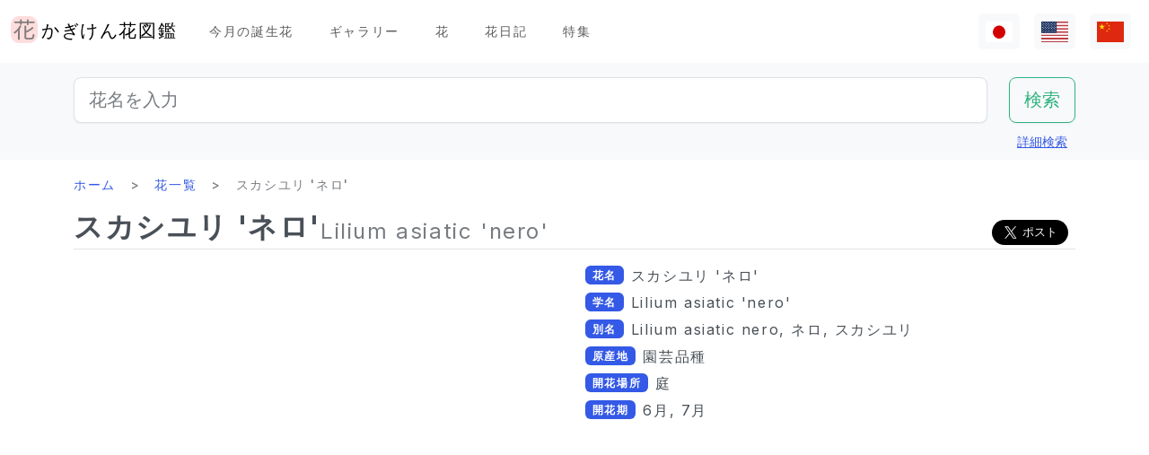

--- FILE ---
content_type: text/html; charset=utf-8
request_url: https://www.flower-db.com/ja/flowers/lilium-asiatic-nero
body_size: 12590
content:
<!DOCTYPE html><html class="h-100" lang="ja"><head><meta charset="utf-8" /><meta content="width=device-width,initial-scale=1" name="viewport" /><title>スカシユリ &#39;ネロ&#39; | Lilium asiatic &#39;nero&#39; | かぎけん花図鑑</title><link rel="apple-touch-icon" type="image/png" href="https://www.flower-db.com/assets/180x180-b565022977809c0d0930d4bf7a8f370e4ff322827aa09d8d6995d5803ee44af4.png"><link rel="icon" type="image/png" href="https://www.flower-db.com/assets/192x192-be279cb9985010e2d83e18225c9f5d3b2f8cb99e61f606ed9eecdf2a3d36ceb5.png"><meta name="description" content="スカシユリ &#39;ネロ&#39;（Lilium &#39;Neroe&#39;、学名：Lilium asiatic cv. Nero）は、ユリ科ユリ属の多年性草本ユリの一種です。エゾスカシユリとイワトユリの園芸品種です。初夏～盛夏に厚手の花弁で朱色の中輪花を咲かせます。アジアスティックタイプのスカシユリ系統の百合なので、日当たりと水捌けの良い土地を好みます。 一般名：Lilium &#39;nero、学名：Lilium asiatic &#39;Nero&#39;、原産地：園芸品種、分類名：植物界被子植物単子葉類ユリ目ユリ科ユリ属、原産地：園芸品種、生活型：多年性草本（球根植物）、 樹高：60～800cm、開花期：6月～7月、花色：桃色"><link rel="canonical" href="https://www.flower-db.com/ja/flowers/lilium-asiatic-nero"><link rel="alternate" href="https://www.flower-db.com/ja/flowers/lilium-asiatic-nero" hreflang="ja"><link rel="alternate" href="https://www.flower-db.com/en/flowers/lilium-asiatic-nero" hreflang="en"><link rel="alternate" href="https://www.flower-db.com/zh/flowers/lilium-asiatic-nero" hreflang="zh"><meta property="fb:app_id" content="119434635471566"><meta name="twitter:card" content="summary_large_image"><meta property="og:url" content="https://www.flower-db.com/ja/flowers/lilium-asiatic-nero"><meta property="og:type" content="article"><meta property="og:title" content="スカシユリ &#39;ネロ&#39; | Lilium asiatic &#39;nero&#39;"><meta property="og:description" content="スカシユリ &#39;ネロ&#39;（Lilium &#39;Neroe&#39;、学名：Lilium asiatic cv. Nero）は、ユリ科ユリ属の多年性草本ユリの一種です。エゾスカシユリとイワトユリの園芸品種です。初夏～盛夏に厚手の花弁で朱色の中輪花を咲かせます。アジアスティックタイプのスカシユリ系統の百合なので、日当たりと水捌けの良い土地を好みます。 一般名：Lilium &#39;nero、学名：Lilium asiatic &#39;Nero&#39;、原産地：園芸品種、分類名：植物界被子植物単子葉類ユリ目ユリ科ユリ属、原産地：園芸品種、生活型：多年性草本（球根植物）、 樹高：60～800cm、開花期：6月～7月、花色：桃色"><meta property="og:site_name" content="かぎけん花図鑑"><meta property="og:image" content="https://storage.googleapis.com/flower-db-prd/6d3d528946d7287f1d7e9ed031c3ae4a.jpg"><meta name="thumbnail" content="https://storage.googleapis.com/flower-db-prd/6d3d528946d7287f1d7e9ed031c3ae4a.jpg"><meta content="#FFDDDD" name="theme-color" /><meta name="csrf-param" content="authenticity_token" />
<meta name="csrf-token" content="2LwvsceEuTXijdYjphTTSRvdtKmF5_yoK56liQwlQ1giOkHuQsf_qBKdci_Bxy53LzyFd3G0oFLrp351ZSrLpg" /><link rel="stylesheet" media="all" href="https://www.flower-db.com/assets/application-d831d65c6f6b395a9c111baaff47eb8fe02d2bd0134f823f7e7134b4005bf28f.css" data-turbo-track="reload" /><script src="https://www.flower-db.com/assets/application-4a1e8d9fd9c9c6b43dbad2def80fccd1b67fde144cbf108b2a2923a2d3049f6b.js" data-turbo-track="reload"></script><!-- Global site tag (gtag.js) - Google Analytics -->
<script async src="https://www.googletagmanager.com/gtag/js?id=G-ZM840QWHMK"></script>
<script>
  window.dataLayer = window.dataLayer || [];
  function gtag(){dataLayer.push(arguments);}
  gtag('js', new Date());

  gtag('config', 'G-ZM840QWHMK');
</script>
</head><body class="d-flex flex-column h-100 ja" data-controller="lib--lazy-load-adsense"><nav class="navbar navbar-expand-lg navbar-light"><div class="container-fluid"><a class="navbar-brand d-flex" href="/ja"><img width="30" height="30" alt="flower-db-logo" src="https://www.flower-db.com/assets/logo-6639fe7dbcf345a970ee5b5057f93e2eba3228e01a9486b603b765f8bc12f76d.svg" /><div class="ms-1">かぎけん花図鑑</div></a><button aria-controls="navbar" aria-expanded="false" aria-label="Toggle navigation" class="navbar-toggler" data-bs-target="#navbar" data-bs-toggle="collapse" type="button"><span class="navbar-toggler-icon"></span></button><div class="collapse navbar-collapse" id="navbar"><ul class="navbar-nav me-auto mb-2 mb-lg-0"><li class="nav-item"><a class="nav-link" href="/ja/january-birth-flowers">今月の誕生花</a></li><li class="nav-item"><a class="nav-link" href="/ja/gallery">ギャラリー</a></li><li class="nav-item"><a class="nav-link" href="/ja/flowers">花</a></li><li class="nav-item"><a class="nav-link" href="/ja/articles">花日記</a></li><li class="nav-item"><a class="nav-link" href="/ja/features">特集</a></li></ul><ul class="navbar-nav mb-2 mb-lg-0 flex-row"><li class="nav-item"><a class="nav-link bg-light px-2" id="lang-ja" href="/ja/flowers/lilium-asiatic-nero"><img width="30" src="https://www.flower-db.com/assets/flag/ja-4d380d86a4936e6a0157ea07ba4ebdd6232bda9ccba317a02608d8589f88501e.svg" /></a></li><li class="nav-item"><a class="nav-link bg-light px-2" id="lang-en" href="/en/flowers/lilium-asiatic-nero"><img width="30" src="https://www.flower-db.com/assets/flag/en-b7b4ca159b0494268a226a1769c074885c98abdf76583b551b1fd22a97739251.svg" /></a></li><li class="nav-item"><a class="nav-link bg-light px-2" id="lang-zh" href="/zh/flowers/lilium-asiatic-nero"><img width="30" src="https://www.flower-db.com/assets/flag/zh-541cc5519faa10fe2c80c39078d7ace52473df738d308ddb188774bd8a81bc0e.svg" /></a></li></ul></div></div></nav><main class="flex-shrink-0 mb-3"><div class="bg-body-tertiary pt-3"><div class="container"><form class="row" action="/ja/search" accept-charset="UTF-8" method="get"><div class="col"><input class="form-control form-control-lg" placeholder="花名を入力" type="search" name="query" id="query" /></div><div class="col-auto"><input type="submit" value="検索" class="btn btn-lg btn-outline-success" data-disable-with="検索" /></div></form><div class="d-flex justify-content-end"><button class="p-2 btn btn-link" data-bs-target="#advanced" data-bs-toggle="modal" type="button">詳細検索</button><div class="modal fade" data-controller="lib--modal" id="advanced" tabindex="-1"><div class="modal-dialog modal-dialog-centered modal-dialog-scrollable modal-xl"><div class="modal-content"><div class="modal-header pb-0"><div class="fs-5 border-bottom pb-1 mb-0">詳細検索</div><button aria-label="Close" class="btn-close" data-bs-dismiss="modal" type="button"></button></div><div class="modal-body"><form action="/ja/search" accept-charset="UTF-8" method="get"><div class="row mb-3"><div class="col"><label class="form-label" for="name">花名</label><input class="form-control" type="text" name="name" id="name" /></div><div class="col"><label class="form-label" for="formal_name">学名</label><input class="form-control" type="text" name="formal_name" id="formal_name" /></div></div><div class="row mb-3"><div class="col"><label class="form-label" for="origin">原産地</label><input class="form-control" type="text" name="origin" id="origin" /></div><div class="col"><label class="form-label" for="morph">生活型</label><input class="form-control" type="text" name="morph" id="morph" /></div></div><div class="row mb-3 g-3"><div class="col-6 col-lg"><label class="form-label" for="order">目</label><input class="form-control" type="text" name="order" id="order" /></div><div class="col-6 col-lg"><label class="form-label" for="family">科</label><input class="form-control" type="text" name="family" id="family" /></div><div class="col-6 col-lg"><label class="form-label" for="genus">属</label><input class="form-control" type="text" name="genus" id="genus" /></div><div class="col-6 col-lg"><label class="form-label" for="species">種</label><input class="form-control" type="text" name="species" id="species" /></div></div><div class="row mb-3 g-3"><div class="col-6 col-lg"><label class="form-label" for="flower_type">花のタイプ</label><select class="form-select" name="flower_type" id="flower_type"><option value="" label=" "></option>
<option value="actinomorphic">放射相称花</option>
<option value="zygomorphic">左右相称花</option>
<option value="asymmetric">非相称花</option>
<option value="bisymmetric">十字相称花</option>
<option value="other">その他</option></select></div><div class="col-6 col-lg"><label class="form-label" for="flower_array">花序</label><select class="form-select" name="flower_array" id="flower_array"><option value="" label=" "></option>
<option value="solitary">単頂花序</option>
<option value="raceme">総状花序</option>
<option value="spike">穂状花序</option>
<option value="corymb">散房花序</option>
<option value="panicle">円錐/複総状花序</option>
<option value="cyme">集散花序</option>
<option value="double_cymes">複集散花序</option>
<option value="scorpioid">さそり型花序</option>
<option value="head">頭状花序</option>
<option value="umbel">散形花序/傘形</option>
<option value="pleiochasium">多散花序</option>
<option value="catkin">尾状花序</option>
<option value="spadix">肉穂花序</option>
<option value="hypanthodium">イチジク型花序</option>
<option value="cyathium">杯形花序</option>
<option value="verticillaster">輪散花序</option>
<option value="spikelet">小穂花序</option>
<option value="pollen_cone">毬状花序</option>
<option value="glomerule">団散花序</option>
<option value="dichasial_cyme">2出集散花序</option>
<option value="bostryx">カタツムリ型花序</option>
<option value="monochasium">単散花序</option>
<option value="rhipidium">扇状花序</option>
<option value="drepanium">カマ型花序</option>
<option value="other">その他</option></select></div><div class="col-6 col-lg"><label class="form-label" for="petal_shape">花冠</label><select class="form-select" name="petal_shape" id="petal_shape"><option value="" label=" "></option>
<option value="funnel_shaped">漏斗形/トランペット形</option>
<option value="urceolate">壺形</option>
<option value="bell_shaped">鐘形</option>
<option value="four_petaled">4弁花</option>
<option value="five_petaled">5弁形</option>
<option value="multi_petaled">多弁形</option>
<option value="labiate">唇形</option>
<option value="cup_shaped">杯形</option>
<option value="cruciate">高杯形</option>
<option value="papilionaceous">蝶形</option>
<option value="ligulate">舌状形</option>
<option value="tubular">管状形</option>
<option value="caryophyllaceous">ナデシコ形</option>
<option value="rosaceous">バラ形</option>
<option value="galeate">かぶと状/有距形</option>
<option value="iris">あやめ形</option>
<option value="viola">スミレ形</option>
<option value="liliaceous">ユリ形</option>
<option value="orchidaceae">ラン形</option>
<option value="rotate">車形</option>
<option value="disc_corolla">筒形</option>
<option value="filiform">糸状</option>
<option value="personate">仮面状花冠</option>
<option value="six_petaled">6弁花</option>
<option value="apetalous">花びら無し</option>
<option value="ovate">卵形/楕円形</option>
<option value="capitulum">頭花</option>
<option value="three_petaled">3弁花</option>
<option value="catkin">尾状</option>
<option value="spikelet">小穂</option>
<option value="other">その他</option></select></div><div class="col-6 col-lg"><label class="form-label" for="leaf_type">葉形</label><select class="form-select" name="leaf_type" id="leaf_type"><option value="" label=" "></option>
<option value="spatulate">へら形</option>
<option value="orbicular">円形</option>
<option value="linear">線形</option>
<option value="palmate">掌形</option>
<option value="pinnately_lobed">羽状形</option>
<option value="elliptic">楕円形</option>
<option value="oblong">長楕円形</option>
<option value="acicular">針形</option>
<option value="lanceolate">披針形</option>
<option value="oblanceolate">倒披針形</option>
<option value="ovate">卵形</option>
<option value="obovate">倒卵形</option>
<option value="cordate">心臓形</option>
<option value="obcordate">倒心臓形</option>
<option value="reniform">腎臓形</option>
<option value="hastate">矛形</option>
<option value="sagittate">矢じり形</option>
<option value="deltoi">三角形</option>
<option value="peltate">盾形</option>
<option value="ligulate">舌状</option>
<option value="subulate">錐形</option>
<option value="rhomboid">菱形</option>
<option value="paripinnate">偶数羽状複葉</option>
<option value="impari_pinnate">奇数羽状複葉</option>
<option value="bipinnate">2回羽状複葉</option>
<option value="tripinnate">3回羽状複葉</option>
<option value="palmately_compound">掌状複葉</option>
<option value="ternately_compound">3出複葉</option>
<option value="biternate">2回3出羽状複葉</option>
<option value="ensiform">剣形</option>
<option value="pinnate">羽状複葉</option>
<option value="radical_leaf">根生葉</option>
<option value="capsular">莢状</option>
<option value="plicate">扇形</option>
<option value="terete">円筒形</option>
<option value="other">その他</option></select></div><div class="col-6 col-lg"><label class="form-label" for="leaf_edge">葉縁</label><select class="form-select" name="leaf_edge" id="leaf_edge"><option value="" label=" "></option>
<option value="entire_fringe">全縁</option>
<option value="crenate">波状</option>
<option value="serrate">鋸歯状</option>
<option value="dentate">歯状</option>
<option value="incised">欠刻状</option>
<option value="biserrate">重鋸歯状</option>
<option value="spiny">棘状</option>
<option value="ciliate">毛</option>
<option value="other">その他</option></select></div></div><div class="row mb-3"><div class="col"><label class="form-label" for="place">開花場所</label><select class="form-select" name="place" id="place"><option value="" label=" "></option>
<option value="fields">野原・畦道</option>
<option value="high_mountain">高山</option>
<option value="garden">庭</option>
<option value="wetland">湿地</option>
<option value="cut_flower">切り花・生け花</option>
<option value="greenhouse">温室</option>
<option value="orchard">果樹園</option>
<option value="farm">畑</option>
<option value="seashore">海岸</option>
<option value="botanical_gardens">植物園</option>
<option value="overseas">海外</option>
<option value="low_mountain">低山</option>
<option value="sub_alpine">亜高山</option>
<option value="hokkaido">北海道</option>
<option value="temple">墓地・寺院</option>
<option value="park">公園</option>
<option value="sub_tropical">亜熱帯地域</option>
<option value="cultivar">園芸品種</option>
<option value="okinawa">沖縄</option>
<option value="bonsai">盆栽</option>
<option value="potted_flower">鉢花</option>
<option value="foliage_plant">観葉植物</option>
<option value="street">街路、植栽</option>
<option value="specific_area">特定の地域</option>
<option value="hakone">箱根</option>
<option value="river">川・池</option>
<option value="paddy_field">田んぼ</option></select></div><div class="col"><label class="form-label" for="location">撮影場所</label><select class="form-select" name="location" id="location"><option value="" label=" "></option>
<option value="1">京都府立植物園</option>
<option value="2">東京都薬用植物園</option>
<option value="3">浜名湖花博2004</option>
<option value="4">神代植物公園</option>
<option value="5">リマフリ・ガーデン(カウアイ島)</option>
<option value="6">木場公園</option>
<option value="7">夢の島熱帯植物館</option>
<option value="8">麹町</option>
<option value="9">新宿御苑温室</option>
<option value="10">千葉</option>
<option value="11">清水谷公園</option>
<option value="12">市川市動植物園</option>
<option value="13">伊豆大島</option>
<option value="14">礼文島高山植物園</option>
<option value="15">早明浦ダム</option>
<option value="16">清澄白河</option>
<option value="17">エンチャンティング フローラル ガーデンズ</option>
<option value="18">赤塚植物園</option>
<option value="19">京都動物園</option>
<option value="20">由布院</option>
<option value="21">江東区</option>
<option value="22">ズーラシア</option>
<option value="23">準備中</option>
<option value="24">八ヶ岳薬用植物園</option>
<option value="25">姫路市</option>
<option value="26">ニューヨークランプミュージアム&amp; フラワーガーデン</option>
<option value="27">伊豆四季の花公園</option>
<option value="28">麻布十番</option>
<option value="29">咲くやこの花館</option>
<option value="30">プラザ元加賀</option>
<option value="31">殿ケ谷戸庭園</option>
<option value="32">熱帯ドリームセンター（沖縄）</option>
<option value="33">マウイ島</option>
<option value="34">カウアイ島</option>
<option value="35">OKINAWAフルーツらんど</option>
<option value="36">東山動物園</option>
<option value="37">筑波実験植物園</option>
<option value="38">フラワーパークかごしま</option>
<option value="39">墨田区菊川の庭木</option>
<option value="40">紀尾井町通り</option>
<option value="41">六甲高山植物園</option>
<option value="42">かぎけん</option>
<option value="43">沖縄竹富島</option>
<option value="44">城ヶ崎海岸</option>
<option value="45">小石川植物園</option>
<option value="46">尾瀬沼</option>
<option value="47">ハワイ熱帯植物園（ハワイ島）</option>
<option value="48">皇居二の丸公園</option>
<option value="49">SA</option>
<option value="50">稚内</option>
<option value="51">北海道稚内</option>
<option value="52">和代様宅</option>
<option value="53">ハワイ島（ビッグアイランド）</option>
<option value="54">熱川バナナワニ園</option>
<option value="55">小室山</option>
<option value="56">猿江恩賜公園</option>
<option value="57">若洲</option>
<option value="58">ワイメア・オージュボンセンター(オアフ島)</option>
<option value="59">牧野植物園</option>
<option value="60">箱根湿生植物園</option>
<option value="61">千代田区内</option>
<option value="62">気仙沼</option>
<option value="63">西会津</option>
<option value="64">東京都内</option>
<option value="65">日光植物園</option>
<option value="66">らんの里　堂ヶ島</option>
<option value="67">ファーム富田</option>
<option value="68">湯布院</option>
<option value="69">富山県</option>
<option value="70">北海道</option>
<option value="71">小田原PA</option>
<option value="72">高尾山 ”山草園”</option>
<option value="73">熱海</option>
<option value="74">北海道（ワッカ原生花園）</option>
<option value="75">礼文島</option>
<option value="76">自宅</option>
<option value="77">浜離宮</option>
<option value="78">台場</option>
<option value="79">マザー牧場</option>
<option value="80">あしかがフラワーパーク</option>
<option value="81">青島亜熱帯植物園</option>
<option value="82">新宿御苑</option>
<option value="83">品川水族館</option>
<option value="84">沖縄本島</option>
<option value="85">静岡県</option>
<option value="86">東京都庭園美術館</option>
<option value="87">立山室堂</option>
<option value="88">ハイジの花道</option>
<option value="89">高千穂</option>
<option value="90">オアフ島</option>
<option value="91">赤城自然公園</option>
<option value="92">高尾山</option>
<option value="93">飛騨高山</option>
<option value="94">錦糸町</option>
<option value="95">飫肥</option>
<option value="96">京都</option>
<option value="97">城ヶ島</option>
<option value="98">京都水族館</option>
<option value="99">白川郷</option>
<option value="100">島根県</option>
<option value="101">上高地</option>
<option value="102">クラロッジ（マウイ島）</option>
<option value="103">小清水原生花園</option>
<option value="104">白山自然高山植物園</option>
<option value="105">高知県いの町</option>
<option value="106">東京大学構内</option>
<option value="107">はな阿蘇美</option>
<option value="108">奄美自然観察の森</option>
<option value="109">軽井沢</option>
<option value="110">新潟のホテル</option>
<option value="111">レストラン</option>
<option value="112">山梨県</option>
<option value="113">谷津干潟</option>
<option value="114">ハンターマウンテン塩原</option>
<option value="115">長野県</option>
<option value="116">蘭展（後楽園、2007年3月4日）</option>
<option value="117">後楽園ドーム</option>
<option value="118">世界らん展、後楽園ドーム</option>
<option value="119">清瀬市</option>
<option value="120">シンガポール植物園</option>
<option value="121">黒部平高山植物園</option>
<option value="122">シドニー王立植物園</option>
<option value="123">シドニー</option>
<option value="124">宮崎県</option>
<option value="125">日比谷公園</option>
<option value="126">フラワーパーク鹿児島</option>
<option value="127">大分県</option>
<option value="128">くじゅう野の花の郷</option>
<option value="129">山口県</option>
<option value="130">甲府</option>
<option value="131">青連院</option>
<option value="132">日光花いちもんめ</option>
<option value="133">白山神社</option>
<option value="134">姫路手柄山温室植物園</option>
<option value="135">萩</option>
<option value="136">裏磐梯</option>
<option value="137">東館山高山植物園</option>
<option value="138">国立歴史民俗博物館　&#39;くらしの植物苑&#39;</option>
<option value="139">東京都立大島公園</option>
<option value="140">奇跡の星の植物館</option>
<option value="141">ガザリア</option>
<option value="142">箱根</option>
<option value="143">奄美大島</option>
<option value="144">レイクヒルファーム</option>
<option value="145">東京銀座</option>
<option value="146">釧路湿原</option>
<option value="147">横浜・八景島シーパラダイス</option>
<option value="148">皇居</option>
<option value="149">らんの里 堂ヶ島（2013年7月31日営業終了）</option>
<option value="150">あとで</option>
<option value="151">砺波（富山県）</option>
<option value="152">川奈ホテル</option>
<option value="153">那須高原</option>
<option value="154">台北</option>
<option value="155">兵庫県</option>
<option value="156">北海道大学</option>
<option value="157">蘭展（後楽園、2019年2月17日）</option>
<option value="158">半蔵門</option>
<option value="159">葛西臨海公園</option>
<option value="160">鹿児島</option>
<option value="161">箱根富士屋ホテル</option>
<option value="162">東南植物楽園</option>
<option value="163">松山</option>
<option value="164">松江</option>
<option value="165">大阪</option>
<option value="166">唐招提寺</option>
<option value="167">向島百花園</option>
<option value="168">熊本県</option>
<option value="169">熊本動植物園</option>
<option value="170">奈良</option>
<option value="171">高岡</option>
<option value="172">伊豆大島公園椿園</option>
<option value="173">多摩動物公園</option>
<option value="174">不明</option>
<option value="175">葛西臨海水族園</option>
<option value="176">奥多摩湖</option>
<option value="177">神奈川県</option>
<option value="178">皇居東御苑</option>
<option value="179">大王わさび農場</option>
<option value="180">別府</option>
<option value="181">鬼怒川温泉</option>
<option value="182">石垣島</option>
<option value="183">熊本県農業研究センター</option>
<option value="184">和歌山県</option>
<option value="185">上野不忍池</option>
<option value="186">二条城</option>
<option value="187">沖縄県西表島</option>
<option value="188">ホテルニューオータニ</option>
<option value="189">江戸川自然動物園</option>
<option value="190">河津Bagatelle</option>
<option value="191">昭和記念公園</option>
<option value="192">日本橋（東京）</option>
<option value="193">帯広(北海道)</option>
<option value="194">北の丸公園</option>
<option value="195">上野動物園</option>
<option value="196">大雪山</option>
<option value="197">八ヶ岳</option>
<option value="198">石見銀山</option>
<option value="199">国立劇場前庭</option>
<option value="200">松島</option>
<option value="201">東京ドーム</option>
<option value="202">タイ</option>
<option value="203">下今市</option>
<option value="204">日南海岸</option>
<option value="205">明治神宮</option>
<option value="206">京都ホテル</option>
<option value="207">錦糸公園</option>
<option value="208">鳥羽市立　海の博物館</option>
<option value="209">ヒルトン大阪</option>
<option value="210">老神温泉</option>
<option value="211">名取智恵子様から</option>
<option value="212">マウラナニベイホテル＆バンガローズ</option>
<option value="213">ショップ</option>
<option value="214">川場(茨城県)</option>
<option value="215">内幸町</option>
<option value="216">三重県</option>
<option value="218">天空の農園</option>
<option value="219">仁淀川</option>
<option value="220">日本橋高島屋</option>
<option value="221">埼玉県こども動物園</option>
<option value="222">バドラッツ パレス ホテル</option>
<option value="223">自然教育園</option>
<option value="224">箱根園水族館</option>
<option value="225">アクアマリンいなわしろカワセミ水族館</option>
<option value="226">オロンコイワ</option>
<option value="227">小石川植物園　温室</option>
<option value="228">下久保ダム</option>
<option value="217">ニューカレドニア・リビエルブルー州立公園</option>
<option value="229">浜名湖花博2004_1</option>
<option value="230">浜名湖花博2004_2</option>
<option value="231">浜名湖花博2004_3</option>
<option value="232">浜名湖花博2004_4</option>
<option value="233">浜名湖花博2004_5</option>
<option value="234">浜名湖花博2004_6</option>
<option value="235">美山</option>
<option value="236">ラッフルズホテル</option>
<option value="237">あんずの里物産館</option>
<option value="238">小田原の民家</option>
<option value="239">群馬県沼田</option>
<option value="240">江の島サムエル・コッキング苑</option>
<option value="241">アトランタ</option>
<option value="242">ニューカレドニア</option>
<option value="243">板橋区立熱帯環境植物館　</option>
<option value="244">亀戸中央公園</option>
<option value="245">赤い魚</option>
<option value="246">浜名湖ガーデンパーク</option>
<option value="247">浜名湖フラワーパーク</option>
<option value="248">仁淀川沿岸</option>
<option value="249">浜名湖フラワーガーデンにあるモネの庭</option>
<option value="251">京成バラ園</option>
<option value="252">高山植物園　アルプの里</option>
<option value="253">越後湯沢</option>
<option value="254">群馬フラワーパーク</option>
<option value="250">イラスト:有紀＠かぎけん(千代田区麹町,東京)</option>
<option value="255">撮影：藤田明希</option>
<option value="258">小河内ダム</option>
<option value="256">伊豆大島椿公園’椿資料館’</option>
<option value="257">奥飛騨平湯大滝公園</option>
<option value="259">富山県中央植物園</option>
<option value="260">足摺岬</option>
<option value="261">シンガポール</option>
<option value="262">柳下瑞穂制作</option>
<option value="263">新潟市</option>
<option value="264">旭山動物園</option>
<option value="265">台東区</option>
<option value="266">奥入瀬</option>
<option value="267">南房総</option>
<option value="268">堀切菖蒲園</option>
<option value="269">九段会館</option>
<option value="270">ザ・ブセナテラス</option>
<option value="271">バドラッツ パレス ホテル </option>
<option value="273">河口湖音楽と森の美術館</option>
<option value="274">サンライズ・プロテア・ファーム（マウイ島）</option>
<option value="272">河口湖ふふ</option>
<option value="275">修善寺</option>
<option value="276">マンションの共有スペース</option>
<option value="277">鳥取県</option>
<option value="278">名古屋市</option>
<option value="279">白馬五竜高山植物園</option>
<option value="280">Copilotさん</option>
<option value="281">TV</option>
<option value="282">✨geminiさん</option>
<option value="283">Aquaさん</option></select></div></div><div class="mb-3"><label class="form-label" for="seasons">開花期</label><div class="row row-cols-4 row-cols-lg-6 row-cols-xl-auto g-0"><div class="col"><div class="form-check form-check-inline"><input class="form-check-input" type="checkbox" value="january" name="seasons[]" id="seasons_january" /><label class="form-check-label" for="seasons_january">1月</label></div></div><div class="col"><div class="form-check form-check-inline"><input class="form-check-input" type="checkbox" value="february" name="seasons[]" id="seasons_february" /><label class="form-check-label" for="seasons_february">2月</label></div></div><div class="col"><div class="form-check form-check-inline"><input class="form-check-input" type="checkbox" value="march" name="seasons[]" id="seasons_march" /><label class="form-check-label" for="seasons_march">3月</label></div></div><div class="col"><div class="form-check form-check-inline"><input class="form-check-input" type="checkbox" value="april" name="seasons[]" id="seasons_april" /><label class="form-check-label" for="seasons_april">4月</label></div></div><div class="col"><div class="form-check form-check-inline"><input class="form-check-input" type="checkbox" value="may" name="seasons[]" id="seasons_may" /><label class="form-check-label" for="seasons_may">5月</label></div></div><div class="col"><div class="form-check form-check-inline"><input class="form-check-input" type="checkbox" value="june" name="seasons[]" id="seasons_june" /><label class="form-check-label" for="seasons_june">6月</label></div></div><div class="col"><div class="form-check form-check-inline"><input class="form-check-input" type="checkbox" value="july" name="seasons[]" id="seasons_july" /><label class="form-check-label" for="seasons_july">7月</label></div></div><div class="col"><div class="form-check form-check-inline"><input class="form-check-input" type="checkbox" value="august" name="seasons[]" id="seasons_august" /><label class="form-check-label" for="seasons_august">8月</label></div></div><div class="col"><div class="form-check form-check-inline"><input class="form-check-input" type="checkbox" value="september" name="seasons[]" id="seasons_september" /><label class="form-check-label" for="seasons_september">9月</label></div></div><div class="col"><div class="form-check form-check-inline"><input class="form-check-input" type="checkbox" value="october" name="seasons[]" id="seasons_october" /><label class="form-check-label" for="seasons_october">10月</label></div></div><div class="col"><div class="form-check form-check-inline"><input class="form-check-input" type="checkbox" value="november" name="seasons[]" id="seasons_november" /><label class="form-check-label" for="seasons_november">11月</label></div></div><div class="col"><div class="form-check form-check-inline"><input class="form-check-input" type="checkbox" value="december" name="seasons[]" id="seasons_december" /><label class="form-check-label" for="seasons_december">12月</label></div></div></div></div><div class="row mb-3"><div class="col"><label class="form-label" for="flower_color">花の色</label><select class="form-select" name="flower_color" id="flower_color"><option value="" label=" "></option>
<option value="red">赤</option>
<option value="pink">桃</option>
<option value="blue">青</option>
<option value="brown">茶</option>
<option value="green">緑</option>
<option value="violet">紫</option>
<option value="orange">橙</option>
<option value="yellow">黄</option>
<option value="cream">薄黄</option>
<option value="black">黒</option>
<option value="silver">銀</option>
<option value="white">白</option>
<option value="other">その他</option></select></div><div class="col"><label class="form-label" for="leaf_color">葉の色</label><select class="form-select" name="leaf_color" id="leaf_color"><option value="" label=" "></option>
<option value="red">赤</option>
<option value="pink">桃</option>
<option value="blue">青</option>
<option value="brown">茶</option>
<option value="green">緑</option>
<option value="violet">紫</option>
<option value="orange">橙</option>
<option value="yellow">黄</option>
<option value="cream">薄黄</option>
<option value="black">黒</option>
<option value="silver">銀</option>
<option value="white">白</option>
<option value="other">その他</option></select></div><div class="col"><label class="form-label" for="fruit_color">実の色</label><select class="form-select" name="fruit_color" id="fruit_color"><option value="" label=" "></option>
<option value="red">赤</option>
<option value="pink">桃</option>
<option value="blue">青</option>
<option value="brown">茶</option>
<option value="green">緑</option>
<option value="violet">紫</option>
<option value="orange">橙</option>
<option value="yellow">黄</option>
<option value="cream">薄黄</option>
<option value="black">黒</option>
<option value="silver">銀</option>
<option value="white">白</option>
<option value="other">その他</option></select></div></div><div class="row mb-3"><div class="col"><label class="form-label" for="image_flower_color">[画像] 花の色</label><select class="form-select" name="image_flower_color" id="image_flower_color"><option value="" label=" "></option>
<option value="red">赤</option>
<option value="pink">桃</option>
<option value="blue">青</option>
<option value="brown">茶</option>
<option value="green">緑</option>
<option value="violet">紫</option>
<option value="orange">橙</option>
<option value="yellow">黄</option>
<option value="cream">薄黄</option>
<option value="black">黒</option>
<option value="silver">銀</option>
<option value="white">白</option>
<option value="other">その他</option></select></div><div class="col"><label class="form-label" for="image_leaf_color">[画像] 葉の色</label><select class="form-select" name="image_leaf_color" id="image_leaf_color"><option value="" label=" "></option>
<option value="red">赤</option>
<option value="pink">桃</option>
<option value="blue">青</option>
<option value="brown">茶</option>
<option value="green">緑</option>
<option value="violet">紫</option>
<option value="orange">橙</option>
<option value="yellow">黄</option>
<option value="cream">薄黄</option>
<option value="black">黒</option>
<option value="silver">銀</option>
<option value="white">白</option>
<option value="other">その他</option></select></div><div class="col"><label class="form-label" for="image_fruit_color">[画像] 実の色</label><select class="form-select" name="image_fruit_color" id="image_fruit_color"><option value="" label=" "></option>
<option value="red">赤</option>
<option value="pink">桃</option>
<option value="blue">青</option>
<option value="brown">茶</option>
<option value="green">緑</option>
<option value="violet">紫</option>
<option value="orange">橙</option>
<option value="yellow">黄</option>
<option value="cream">薄黄</option>
<option value="black">黒</option>
<option value="silver">銀</option>
<option value="white">白</option>
<option value="other">その他</option></select></div></div><div class="col-lg-6 d-grid mx-auto"><input type="submit" value="検索" class="btn btn-outline-primary" data-disable-with="検索" /></div></form></div></div></div></div></div></div></div><div class="container"><nav aria-label="breadcrumb" class="d-none d-md-block"><ol class="breadcrumb mb-0"><li class="breadcrumb-item"><a href="/ja">ホーム</a></li><li class="breadcrumb-item"><a href="/ja/flowers">花一覧</a></li><li class="breadcrumb-item active">スカシユリ &#39;ネロ&#39;</li></ol></nav><article class="mt-3 mt-md-0"><div class="lead d-lg-flex align-items-end flex-wrap gap-2 border-bottom pb-1 mb-1"><h1 class="fs-2 fw-bold lh-sm mb-0 user-select-all">スカシユリ &#39;ネロ&#39;</h1><div class="d-flex justify-content-between align-items-end flex-wrap flex-grow-1 gap-2"><div class="text-body-secondary lh-sm user-select-all fs-4">Lilium asiatic &#39;nero&#39;</div><div class="share-button">
  <div class="d-flex gap-2 small">
    <div class="d-flex">
      <iframe
        src="https://www.facebook.com/plugins/share_button.php?href=https%3A%2F%2Fwww.flower-db.com%2Fja%2Fflowers%2Flilium-asiatic-nero&layout=button&size=large&width=105&height=28&appId=119434635471566"
        width="105"
        height="28"
        style="border:none;overflow:hidden"
        scrolling="no"
        frameborder="0"
        allowfullscreen="true"
        allow="autoplay; clipboard-write; encrypted-media; picture-in-picture; web-share"
      ></iframe>
    </div>

    <div class="d-flex">
      <a href="https://twitter.com/share?ref_src=twsrc%5Etfw" class="twitter-share-button" data-size="large" data-show-count="false">ポスト</a>
      <script async src="https://platform.twitter.com/widgets.js" charset="utf-8"></script>
    </div>
  </div>
</div>
</div></div><section><p></p></section><div class="row"><section class="col-12 col-lg-6"><div class="splide mb-2" data-controller="lib--splide" id="main"><div class="splide__track"><ul class="splide__list"><li class="splide__slide"><div class="position-relative"><a target="_blank" rel="noopener" href="https://storage.googleapis.com/flower-db-prd/6d3d528946d7287f1d7e9ed031c3ae4a.jpg"><div class="ratio ratio-4x3"><picture><source srcset="https://storage.googleapis.com/flower-db-prd/md_webp-73908a48a6fc4045c6d76bc75aea1d0b.webp" type="image/webp"><source srcset="https://storage.googleapis.com/flower-db-prd/md-fb4402308c460d3c3c80fe315e1c593a.jpeg" type="image/jpeg"><img src="https://storage.googleapis.com/flower-db-prd/6d3d528946d7287f1d7e9ed031c3ae4a.jpg" class="w-100 h-100 object-fit-cover rounded" alt="スカシユリ &#39;ネロ&#39;"></picture></div></a><div class="badge position-absolute bottom-0 start-0 w-100 text-white bg-black bg-opacity-10 rounded-0 rounded-bottom text-truncate">撮影場所: 小清水原生花園</div></div></li></ul></div></div><div class="splide" data-controller="lib--splide" id="thumb"><div class="splide__track"><ul class="splide__list"><li class="splide__slide"><div class="ratio ratio-4x3"><picture><source srcset="https://storage.googleapis.com/flower-db-prd/sm_webp-c34ea57eae8ef230b2857f9285395ce3.webp" type="image/webp"><source srcset="https://storage.googleapis.com/flower-db-prd/sm-0966b8accd1f9170bba2e7df71ef4786.jpeg" type="image/jpeg"><img src="https://storage.googleapis.com/flower-db-prd/6d3d528946d7287f1d7e9ed031c3ae4a.jpg" class="w-100 h-100 object-fit-cover rounded" alt="スカシユリ &#39;ネロ&#39;"></picture></div></li></ul></div></div></section><section class="col-12 col-lg-6"><ul class="list-unstyled mt-3 mt-lg-0 mb-0"><li class="d-flex align-items-center mb-1"><span class="badge bg-primary me-2">花名</span><div class="user-select-all">スカシユリ &#39;ネロ&#39;</div></li><li class="d-flex align-items-center mb-1"><span class="badge bg-primary me-2">学名</span><div class="user-select-all">Lilium asiatic &#39;nero&#39;</div></li><li class="d-flex align-items-center mb-1"><span class="badge bg-primary me-2">別名</span>Lilium asiatic nero, ネロ, スカシユリ</li><li class="d-flex align-items-center mb-1"><span class="badge bg-primary me-2">原産地</span>園芸品種</li><li class="d-flex align-items-center mb-1"><span class="badge bg-primary me-2">開花場所</span>庭</li><li class="d-flex align-items-center mb-1"><span class="badge bg-primary me-2">開花期</span>6月, 7月</li></ul><div class="ga">
  <ins class="adsbygoogle d-flex justify-content-center align-items-center my-3"
       style="display:block"
       data-ad-client="ca-pub-1954152434298521"
       data-ad-slot="8381017621"
       data-ad-format="auto"
       data-full-width-responsive="true"></ins>
  <script>(adsbygoogle = window.adsbygoogle || []).push({});</script>
</div>
</section></div><section><div class="d-flex align-items-end flex-wrap column-gap-2 mt-3 mb-2"><h2 class="lead mb-0">スカシユリ &#39;ネロ&#39;とは</h2></div><p>スカシユリ 'ネロ'（Lilium 'Neroe'、学名：Lilium asiatic cv. Nero）は、ユリ科ユリ属の多年性草本ユリの一種です。<a href="https://www.flower-db.com/ja/flower:443"><i class="linkify icon"></i>エゾスカシユリ</a>とイワトユリの園芸品種です。初夏～盛夏に厚手の花弁で朱色の中輪花を咲かせます。アジアスティックタイプのスカシ<a href="https://www.flower-db.com/ja/flower:958"><i class="linkify icon"></i>ユリ</a>系統の百合なので、日当たりと水捌けの良い土地を好みます。</p>

<p>一般名：Lilium 'nero、学名：Lilium asiatic 'Nero'、原産地：園芸品種、分類名：植物界被子植物単子葉類<a href="https://www.flower-db.com/ja/flower:958"><i class="linkify icon"></i>ユリ</a>目<a href="https://www.flower-db.com/ja/flower:958"><i class="linkify icon"></i>ユリ</a>科<a href="https://www.flower-db.com/ja/flower:958"><i class="linkify icon"></i>ユリ</a>属、原産地：園芸品種、生活型：多年性草本（球根植物）、
<br />樹高：60～800cm、開花期：6月～7月、花色：桃色、花の咲き方：半八重、花径：中輪、花の咲く向き：上向き、AH交配親：イワトユリ、<a href="https://www.flower-db.com/ja/flower:443"><i class="linkify icon"></i>エゾスカシユリ</a>、AH品種：Lilium asiatic 'Nero'（Nero）、用途：フラワーアレンジメント、庭植え、鉢植え。
</p></section><hr /><section class="row"><div class="col-12 col-lg-4"><ul class="list-unstyled mt-0 mb-0"><li class="d-flex align-items-center mb-1"><span class="badge bg-primary me-2">目</span><div class="user-select-all">ユリ</div><a class="ms-1" href="/ja/search?order=%E3%83%A6%E3%83%AA"><img src="https://www.flower-db.com/assets/icon/search-ec9ee0d7d380d236c6cc7652d3e8f2cc0c24741fd8d81fee3cbd16694cd41b95.svg" /></a></li><li class="d-flex align-items-center mb-1"><span class="badge bg-primary me-2">科</span><div class="user-select-all">ユリ</div><a class="ms-1" href="/ja/search?family=%E3%83%A6%E3%83%AA"><img src="https://www.flower-db.com/assets/icon/search-ec9ee0d7d380d236c6cc7652d3e8f2cc0c24741fd8d81fee3cbd16694cd41b95.svg" /></a></li><li class="d-flex align-items-center mb-1"><span class="badge bg-primary me-2">属</span><div class="user-select-all">ユリ</div><a class="ms-1" href="/ja/search?genus=%E3%83%A6%E3%83%AA"><img src="https://www.flower-db.com/assets/icon/search-ec9ee0d7d380d236c6cc7652d3e8f2cc0c24741fd8d81fee3cbd16694cd41b95.svg" /></a></li><li class="d-flex align-items-center mb-1"><span class="badge bg-primary me-2">種</span><div class="user-select-all">スカシユリ&#39;ネロ&#39;</div><a class="ms-1" href="/ja/search?species=%E3%82%B9%E3%82%AB%E3%82%B7%E3%83%A6%E3%83%AA%27%E3%83%8D%E3%83%AD%27"><img src="https://www.flower-db.com/assets/icon/search-ec9ee0d7d380d236c6cc7652d3e8f2cc0c24741fd8d81fee3cbd16694cd41b95.svg" /></a></li></ul></div><div class="col-12 col-lg-4"><ul class="list-unstyled mt-3 mt-lg-0 mb-0"><li class="d-flex align-items-center mb-1"><span class="badge bg-primary me-2">花のタイプ</span><div class="user-select-all">放射相称花</div><a class="ms-1" href="/ja/search?flower_type=actinomorphic"><img src="https://www.flower-db.com/assets/icon/search-ec9ee0d7d380d236c6cc7652d3e8f2cc0c24741fd8d81fee3cbd16694cd41b95.svg" /></a></li><li class="d-flex align-items-center mb-1"><span class="badge bg-primary me-2">花序</span><div class="user-select-all">頭状花序</div><a class="ms-1" href="/ja/search?flower_array=head"><img src="https://www.flower-db.com/assets/icon/search-ec9ee0d7d380d236c6cc7652d3e8f2cc0c24741fd8d81fee3cbd16694cd41b95.svg" /></a></li><li class="d-flex align-items-center mb-1"><span class="badge bg-primary me-2">花冠</span><div class="user-select-all">ユリ形</div><a class="ms-1" href="/ja/search?petal_shape=liliaceous"><img src="https://www.flower-db.com/assets/icon/search-ec9ee0d7d380d236c6cc7652d3e8f2cc0c24741fd8d81fee3cbd16694cd41b95.svg" /></a></li><li class="d-flex align-items-center mb-1"><span class="badge bg-primary me-2">葉形</span><div class="user-select-all">披針形</div><a class="ms-1" href="/ja/search?leaf_type=lanceolate"><img src="https://www.flower-db.com/assets/icon/search-ec9ee0d7d380d236c6cc7652d3e8f2cc0c24741fd8d81fee3cbd16694cd41b95.svg" /></a></li><li class="d-flex align-items-center mb-1"><span class="badge bg-primary me-2">葉縁</span><div class="user-select-all">全縁</div><a class="ms-1" href="/ja/search?leaf_edge=entire_fringe"><img src="https://www.flower-db.com/assets/icon/search-ec9ee0d7d380d236c6cc7652d3e8f2cc0c24741fd8d81fee3cbd16694cd41b95.svg" /></a></li></ul></div><div class="col-12 col-lg-4"><ul class="list-unstyled mt-3 mt-lg-0 mb-0"><li class="d-flex align-items-center mb-1"><span class="badge bg-primary me-2">生活型</span>多年性草本（球根植物）<a class="ms-1" href="/ja/search?morph=%E5%A4%9A%E5%B9%B4%E6%80%A7%E8%8D%89%E6%9C%AC%EF%BC%88%E7%90%83%E6%A0%B9%E6%A4%8D%E7%89%A9%EF%BC%89"><img src="https://www.flower-db.com/assets/icon/search-ec9ee0d7d380d236c6cc7652d3e8f2cc0c24741fd8d81fee3cbd16694cd41b95.svg" /></a></li><li class="d-flex align-items-center mb-1"><span class="badge bg-primary me-2">花の色</span>赤</li><li class="d-flex align-items-center mb-1"><span class="badge bg-primary me-2">葉の色</span>緑</li><li class="d-flex align-items-center mb-1"><span class="badge bg-primary me-2">実の色</span>緑</li><li class="d-flex align-items-center mb-1"><span class="badge bg-primary me-2">高さ</span><span>60.0 ~ 80.0 cm</span></li><li class="d-flex align-items-center mb-1"><span class="badge bg-primary me-2">花径</span><span>8.0 ~ 12.0 cm</span></li></ul></div></section><section><ins class="adsbygoogle d-flex justify-content-center align-items-center my-3"
     style="display:block"
     data-ad-format="autorelaxed"
     data-ad-client="ca-pub-1954152434298521"
     data-ad-slot="6656872416"></ins>
<script>(adsbygoogle = window.adsbygoogle || []).push({});</script>
</section><section><h2 class="fs-5 my-3 border-bottom pb-1">ランダムな花</h2><div class="row row-cols-2 row-cols-md-3 row-cols-xl-6 g-2"><div class="col"><a class="card link-dark h-100" href="/ja/flowers/camelliahiemalis-shibori-otome"><picture><source srcset="https://storage.googleapis.com/flower-db-prd/md_webp-3db31c06256c157c44faadf0490e7401.webp" type="image/webp"><source srcset="https://storage.googleapis.com/flower-db-prd/md-4769e52632c68ecde2f79d0a51427ce0.jpeg" type="image/jpeg"><img src="https://storage.googleapis.com/flower-db-prd/1ac5ed69338f220fa25717271b068365.jpg" class="card-img-top" loading="lazy" alt="椿 &#39;絞乙女&#39;"></picture><div class="card-body p-2"><h2 class="fs-6 lh-sm mb-0 line-clamp-2">椿 &#39;絞乙女&#39;</h2></div></a></div><div class="col"><a class="card link-dark h-100" href="/ja/flowers/ilex-serrata"><picture><source srcset="https://storage.googleapis.com/flower-db-prd/md_webp-1f0826ad10a6aa93c94f08d54ab1700f.webp" type="image/webp"><source srcset="https://storage.googleapis.com/flower-db-prd/md-79859ee368aedf1546e7815759a8884c.jpeg" type="image/jpeg"><img src="https://storage.googleapis.com/flower-db-prd/b75b45f75c481b1b8bb658130cc1e380.jpg" class="card-img-top" loading="lazy" alt="ウメモドキ"></picture><div class="card-body p-2"><h2 class="fs-6 lh-sm mb-0 line-clamp-2">ウメモドキ</h2></div></a></div><div class="col"><a class="card link-dark h-100" href="/ja/flowers/cattleya-trianae"><picture><source srcset="https://storage.googleapis.com/flower-db-prd/md_webp-a8fd57663a3b2bba8fb754afd022e900.webp" type="image/webp"><source srcset="https://storage.googleapis.com/flower-db-prd/md-d90f61f8041a2761a0485bc175656554.jpeg" type="image/jpeg"><img src="https://storage.googleapis.com/flower-db-prd/362eefe18026e73c27d0a2166aa656d3.jpg" class="card-img-top" loading="lazy" alt="カトレア・トリアナエ｜コロンビアの国花"></picture><div class="card-body p-2"><h2 class="fs-6 lh-sm mb-0 line-clamp-2">カトレア・トリアナエ｜コロンビアの国花</h2></div></a></div><div class="col"><a class="card link-dark h-100" href="/ja/flowers/viola-cv-contessa-blue-shade"><picture><source srcset="https://storage.googleapis.com/flower-db-prd/md_webp-9668a8d804a86468686508c054f0dfbc.webp" type="image/webp"><source srcset="https://storage.googleapis.com/flower-db-prd/md-404bb36d94e8ae4b00b8a803e45cef22.jpeg" type="image/jpeg"><img src="https://storage.googleapis.com/flower-db-prd/454e3d3a64177b22720cd5a4b6dc0c5b.jpg" class="card-img-top" loading="lazy" alt="ビオラ &#39;コンテッサ・ブルーシェード &#39;"></picture><div class="card-body p-2"><h2 class="fs-6 lh-sm mb-0 line-clamp-2">ビオラ &#39;コンテッサ・ブルーシェード &#39;</h2></div></a></div><div class="col"><a class="card link-dark h-100" href="/ja/flowers/sasaella-ramosa-var-suwekoana"><picture><source srcset="https://storage.googleapis.com/flower-db-prd/md_webp-ff2db9d9525c6e80976aa665fb4014b0.webp" type="image/webp"><source srcset="https://storage.googleapis.com/flower-db-prd/md-fbcf24315994b0167f2e3fab54d93f51.jpeg" type="image/jpeg"><img src="https://storage.googleapis.com/flower-db-prd/48dc147996c521a8e99440ceb5a6244b.jpg" class="card-img-top" loading="lazy" alt="スエコザサ"></picture><div class="card-body p-2"><h2 class="fs-6 lh-sm mb-0 line-clamp-2">スエコザサ</h2></div></a></div><div class="col"><a class="card link-dark h-100" href="/ja/flowers/hosta-sieboldiana"><picture><source srcset="https://storage.googleapis.com/flower-db-prd/md_webp-618f43e6328df72e52ca525dab99998d.webp" type="image/webp"><source srcset="https://storage.googleapis.com/flower-db-prd/md-40939867645c40382c118b2eba0b226d.jpeg" type="image/jpeg"><img src="https://storage.googleapis.com/flower-db-prd/c665d5cc79daa294f9daf1e08d533945.jpg" class="card-img-top" loading="lazy" alt="オオバギボウシ"></picture><div class="card-body p-2"><h2 class="fs-6 lh-sm mb-0 line-clamp-2">オオバギボウシ</h2></div></a></div></div></section></article></div></main><footer class="mt-auto py-5 bg-body-tertiary"><div class="container"><div class="text-body-secondary text-center"><div class="d-block d-md-none"><div>Copyright &copy; 2026</div><div><a class="link-dark" target="_blank" rel="noopener" href="https://www.kagiken.co.jp">Science &amp; Technology Inst., Co.</a></div><div>All Rights Reserved</div></div><div class="d-none d-md-block">Copyright &copy; 2026 <a class="link-dark" target="_blank" rel="noopener" href="https://www.kagiken.co.jp">Science &amp; Technology Inst., Co.</a> All Rights Reserved</div></div></div></footer></body></html>